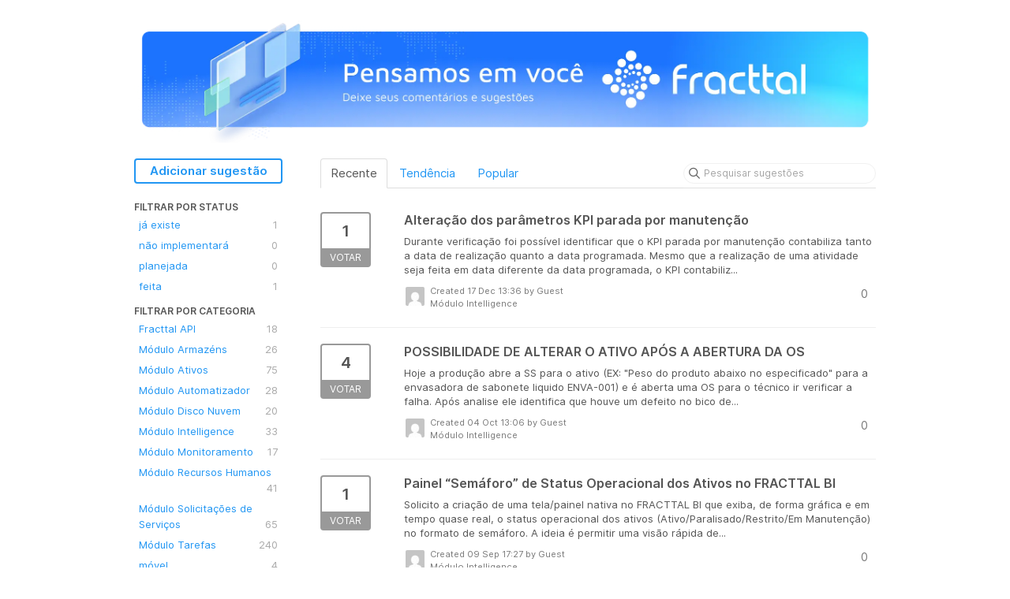

--- FILE ---
content_type: text/html; charset=utf-8
request_url: https://sugestoes.fracttal.com/?category=6824681398328083552&sort=recent
body_size: 6758
content:
<!DOCTYPE html>
<html lang="en">
  <head>
      <script type="cd439e27454cc056600f00fc-text/javascript">
        window.overrideAssetHost = "https://sugestoes.fracttal.com/assets/";
      </script>
    <meta http-equiv="X-UA-Compatible" content="IE=edge" />
    <meta http-equiv="Content-Type" content="text/html charset=UTF-8" />
    <meta name="publishing" content="true">
    <title>Módulo Intelligence | Sugestões à Fracttal (Portugués)</title>
<meta name="description" content="Customer Feedback. Add a new product idea or vote on an existing idea using the customer feedback form.">

    <script type="cd439e27454cc056600f00fc-text/javascript">
//<![CDATA[

      window.ahaLoaded = false;
      window.isIdeaPortal = true;
      window.portalAssets = {"js":["/assets/runtime-v2-51fd0e8d409070b9248f67e2aa40e688.js","/assets/vendor-v2-293da6da4776292faeaa6dd52cfcbc6e.js","/assets/idea_portals-v2-e8d551639caf2b9068c41f892ea55884.js","/assets/idea_portals-v2-8fcf11a28cd023de6daf986fb8f12f34.css"]};

//]]>
</script>
      <script type="cd439e27454cc056600f00fc-text/javascript">
    window.sentryRelease = window.sentryRelease || "de704dc6e4";
  </script>



      <link rel="stylesheet" href="https://sugestoes.fracttal.com/assets/idea_portals-v2-8fcf11a28cd023de6daf986fb8f12f34.css" data-turbolinks-track="true" media="all" />
    <script src="https://sugestoes.fracttal.com/assets/runtime-v2-51fd0e8d409070b9248f67e2aa40e688.js" data-turbolinks-track="true" type="cd439e27454cc056600f00fc-text/javascript"></script>
    <script src="https://sugestoes.fracttal.com/assets/vendor-v2-293da6da4776292faeaa6dd52cfcbc6e.js" data-turbolinks-track="true" type="cd439e27454cc056600f00fc-text/javascript"></script>
      <script src="https://sugestoes.fracttal.com/assets/idea_portals-v2-e8d551639caf2b9068c41f892ea55884.js" data-turbolinks-track="true" type="cd439e27454cc056600f00fc-text/javascript"></script>
    <meta name="csrf-param" content="authenticity_token" />
<meta name="csrf-token" content="lG2cwajSIiE1g0ERxXPnMGjqt9fYmQD0JzZgnJSNBfkhSGqyoBAoBLBuPBA3-YXG4oMIcFKFhxHadGfIlNAlLw" />
    <meta name="viewport" content="width=device-width, initial-scale=1" />
    <meta name="locale" content="en" />
    <meta name="portal-token" content="a3b040ea2fdeaaef6f50d67c4ea68ce4" />
    <meta name="idea-portal-id" content="6761366575864613561" />


      <link rel="canonical" href="https://sugestoes.fracttal.com/">
          <link rel="icon" href="https://sugestoes.fracttal.com/portal-favicon.jpg?1761941376&amp;size=thumb16" />

  </head>
  <body class="ideas-portal public">
    
    <style>
  a {
  color: #2196F3;
}

a:hover {
  color: #2196F3;
}

a:focus {
  color: #2196F3;
}

.btn-primary {
  color:  #2196F3;
}

.btn-outline.btn-primary {
  color: #2196F3;
  border-color: #2196F3;
  background-color: white;
}

.btn-outline.btn-primary:hover {
  background-color: #2196F310;
}

.btn-outline:hover {
  color: #2196F3;
  border-color: #2196F3;
  background-color: #2196F310;
}

.btn-vote.voted .vote-count {
  color: #2196F3;
}

.btn-vote.voted .vote-status {
  background-color: #2196F3;
}

.btn-vote.voted {
  border-color: #2196F3;
}

.filters .filter.active {
  background-color: #2196F3;
}

.dropdown-menu>li>a:hover {
  background-color: #2196F3;
  background-image: none;
}

</style>



  <!DOCTYPE html>
<html lang="en">
<head>
    <meta charset="UTF-8">
    <meta http-equiv="X-UA-Compatible" content="IE=edge">
    <meta name="viewport" content="width=device-width, initial-scale=1.0">
    <title>Document</title>
</head>
<style>
  .center {
  display: block;
  margin-left: auto;
  margin-right: auto;
  width: 50%;
}

.responsive {
  width: 100%;
  max-width: 950px;
  height: auto;
}
</style>
<body>
<br>
    <img  class="center responsive" src="https://www.fracttal.com/hubfs/Portal%20sugerencias/header-sugerencias-01-pt.webp" alt="fracttal-header-image">
<br>
<script src="/cdn-cgi/scripts/7d0fa10a/cloudflare-static/rocket-loader.min.js" data-cf-settings="cd439e27454cc056600f00fc-|49" defer></script><script defer src="https://static.cloudflareinsights.com/beacon.min.js/vcd15cbe7772f49c399c6a5babf22c1241717689176015" integrity="sha512-ZpsOmlRQV6y907TI0dKBHq9Md29nnaEIPlkf84rnaERnq6zvWvPUqr2ft8M1aS28oN72PdrCzSjY4U6VaAw1EQ==" data-cf-beacon='{"rayId":"9c490fbaeea12a83","version":"2025.9.1","serverTiming":{"name":{"cfExtPri":true,"cfEdge":true,"cfOrigin":true,"cfL4":true,"cfSpeedBrain":true,"cfCacheStatus":true}},"token":"5a405188ab3c47b4bc5c521fca32793e","b":1}' crossorigin="anonymous"></script>
</body>
</html>



<div class="container">
  <!-- Alerts in this file are used for the app and portals, they must not use the aha-alert web component -->




  <div class="portal-sidebar" id="portal-sidebar">
      <a class="btn btn-primary btn-outline add-idea-button" href="/ideas/new">Adicionar sugestão </a>
    <button class="btn btn-link btn-navbar" data-show-text="Show menu" data-hide-text="Hide menu" type="button"></button>

    <div id="sidebar-rollup">
      <div class="my-ideas-filters-wrapper">
        
      </div>
        <div class="statuses-filters-wrapper">
          <h4>
            Filtrar por status
          </h4>
          <ul class="statuses filters">
              <li>
  <a class="filter " data-url-param-toggle-name="status" data-url-param-toggle-value="6824702345096459758" data-url-param-toggle-remove="page" rel="nofollow" href="/?category=6824681398328083552&amp;sort=recent&amp;status=6824702345096459758">
     já existe

    <span class="pull-right">
        1
    </span>
    <div class="clearfix"></div>
</a></li>

              <li>
  <a class="filter " data-url-param-toggle-name="status" data-url-param-toggle-value="6824702345250173371" data-url-param-toggle-remove="page" rel="nofollow" href="/?category=6824681398328083552&amp;sort=recent&amp;status=6824702345250173371">
    não implementará

    <span class="pull-right">
        0
    </span>
    <div class="clearfix"></div>
</a></li>

              <li>
  <a class="filter " data-url-param-toggle-name="status" data-url-param-toggle-value="6824702345424094670" data-url-param-toggle-remove="page" rel="nofollow" href="/?category=6824681398328083552&amp;sort=recent&amp;status=6824702345424094670">
    planejada

    <span class="pull-right">
        0
    </span>
    <div class="clearfix"></div>
</a></li>

              <li>
  <a class="filter " data-url-param-toggle-name="status" data-url-param-toggle-value="6824702345574965863" data-url-param-toggle-remove="page" rel="nofollow" href="/?category=6824681398328083552&amp;sort=recent&amp;status=6824702345574965863">
    feita

    <span class="pull-right">
        1
    </span>
    <div class="clearfix"></div>
</a></li>

          </ul>
        </div>
        <div class="categories-filters-wrapper">
          <h4>
            Filtrar por categoria
          </h4>
          <ul class="categories filters">
                  <li id="category-6865065908811004989">
  <a class="filter category-filter" data-url-param-toggle-name="category" data-url-param-toggle-value="6865065908811004989" data-url-param-toggle-remove="project,page" href="/?category=6865065908811004989&amp;sort=recent%2F">
    <i class="category-collapser category-collapser--empty fa-solid fa-angle-right"></i>
    Fracttal API

    <span class="pull-right">
      <span class="close hide">&times;</span>
      <span class="category-count">18</span>
    </span>
    <div class="clearfix"></div>
</a>
</li>

  <li id="category-6824680722785674121">
  <a class="filter category-filter" data-url-param-toggle-name="category" data-url-param-toggle-value="6824680722785674121" data-url-param-toggle-remove="project,page" href="/?category=6824680722785674121&amp;sort=recent%2F">
    <i class="category-collapser category-collapser--empty fa-solid fa-angle-right"></i>
    Módulo Armazéns

    <span class="pull-right">
      <span class="close hide">&times;</span>
      <span class="category-count">26</span>
    </span>
    <div class="clearfix"></div>
</a>
    <ul class="categories-collapsed">
        <li id="category-6824684168644857106">
  <a class="filter category-filter" data-url-param-toggle-name="category" data-url-param-toggle-value="6824684168644857106" data-url-param-toggle-remove="project,page" href="/?category=6824684168644857106&amp;sort=recent%2F">
    <i class="category-collapser category-collapser--empty fa-solid fa-angle-right"></i>
    Módulo Solicitações de Materiais

    <span class="pull-right">
      <span class="close hide">&times;</span>
      <span class="category-count">6</span>
    </span>
    <div class="clearfix"></div>
</a>
</li>

    </ul>
</li>

  <li id="category-6824677026244870642">
  <a class="filter category-filter" data-url-param-toggle-name="category" data-url-param-toggle-value="6824677026244870642" data-url-param-toggle-remove="project,page" href="/?category=6824677026244870642&amp;sort=recent%2F">
    <i class="category-collapser category-collapser--empty fa-solid fa-angle-right"></i>
    Módulo Ativos

    <span class="pull-right">
      <span class="close hide">&times;</span>
      <span class="category-count">75</span>
    </span>
    <div class="clearfix"></div>
</a>
</li>

  <li id="category-6824681587962938060">
  <a class="filter category-filter" data-url-param-toggle-name="category" data-url-param-toggle-value="6824681587962938060" data-url-param-toggle-remove="project,page" href="/?category=6824681587962938060&amp;sort=recent%2F">
    <i class="category-collapser category-collapser--empty fa-solid fa-angle-right"></i>
    Módulo Automatizador

    <span class="pull-right">
      <span class="close hide">&times;</span>
      <span class="category-count">28</span>
    </span>
    <div class="clearfix"></div>
</a>
</li>

  <li id="category-6824681203430683052">
  <a class="filter category-filter" data-url-param-toggle-name="category" data-url-param-toggle-value="6824681203430683052" data-url-param-toggle-remove="project,page" href="/?category=6824681203430683052&amp;sort=recent%2F">
    <i class="category-collapser category-collapser--empty fa-solid fa-angle-right"></i>
    Módulo Disco Nuvem

    <span class="pull-right">
      <span class="close hide">&times;</span>
      <span class="category-count">20</span>
    </span>
    <div class="clearfix"></div>
</a>
</li>

  <li id="category-6824681398328083552">
  <a class="filter category-filter" data-url-param-toggle-name="category" data-url-param-toggle-value="6824681398328083552" data-url-param-toggle-remove="project,page" href="/?category=6824681398328083552&amp;sort=recent%2F">
    <i class="category-collapser category-collapser--empty fa-solid fa-angle-right"></i>
    Módulo Intelligence

    <span class="pull-right">
      <span class="close hide">&times;</span>
      <span class="category-count">33</span>
    </span>
    <div class="clearfix"></div>
</a>
</li>

  <li id="category-6824682062567068501">
  <a class="filter category-filter" data-url-param-toggle-name="category" data-url-param-toggle-value="6824682062567068501" data-url-param-toggle-remove="project,page" href="/?category=6824682062567068501&amp;sort=recent%2F">
    <i class="category-collapser category-collapser--empty fa-solid fa-angle-right"></i>
    Módulo Monitoramento

    <span class="pull-right">
      <span class="close hide">&times;</span>
      <span class="category-count">17</span>
    </span>
    <div class="clearfix"></div>
</a>
</li>

  <li id="category-6824683422658120059">
  <a class="filter category-filter" data-url-param-toggle-name="category" data-url-param-toggle-value="6824683422658120059" data-url-param-toggle-remove="project,page" href="/?category=6824683422658120059&amp;sort=recent%2F">
    <i class="category-collapser category-collapser--empty fa-solid fa-angle-right"></i>
    Módulo Recursos Humanos

    <span class="pull-right">
      <span class="close hide">&times;</span>
      <span class="category-count">41</span>
    </span>
    <div class="clearfix"></div>
</a>
    <ul class="categories-collapsed">
        <li id="category-6865066319371037532">
  <a class="filter category-filter" data-url-param-toggle-name="category" data-url-param-toggle-value="6865066319371037532" data-url-param-toggle-remove="project,page" href="/?category=6865066319371037532&amp;sort=recent%2F">
    <i class="category-collapser category-collapser--empty fa-solid fa-angle-right"></i>
    Teams

    <span class="pull-right">
      <span class="close hide">&times;</span>
      <span class="category-count">11</span>
    </span>
    <div class="clearfix"></div>
</a>
</li>

    </ul>
</li>

  <li id="category-6824684992769435243">
  <a class="filter category-filter" data-url-param-toggle-name="category" data-url-param-toggle-value="6824684992769435243" data-url-param-toggle-remove="project,page" href="/?category=6824684992769435243&amp;sort=recent%2F">
    <i class="category-collapser category-collapser--empty fa-solid fa-angle-right"></i>
    Módulo Solicitações de Serviços

    <span class="pull-right">
      <span class="close hide">&times;</span>
      <span class="category-count">65</span>
    </span>
    <div class="clearfix"></div>
</a>
</li>

  <li id="category-6824685525190666271">
  <a class="filter category-filter" data-url-param-toggle-name="category" data-url-param-toggle-value="6824685525190666271" data-url-param-toggle-remove="project,page" href="/?category=6824685525190666271&amp;sort=recent%2F">
    <i class="category-collapser category-collapser--empty fa-solid fa-angle-right"></i>
    Módulo Tarefas

    <span class="pull-right">
      <span class="close hide">&times;</span>
      <span class="category-count">240</span>
    </span>
    <div class="clearfix"></div>
</a>
</li>

  <li id="category-6824686146458493892">
  <a class="filter category-filter" data-url-param-toggle-name="category" data-url-param-toggle-value="6824686146458493892" data-url-param-toggle-remove="project,page" href="/?category=6824686146458493892&amp;sort=recent%2F">
    <i class="category-collapser category-collapser--empty fa-solid fa-angle-right"></i>
    móvel

    <span class="pull-right">
      <span class="close hide">&times;</span>
      <span class="category-count">4</span>
    </span>
    <div class="clearfix"></div>
</a>
</li>

  <li id="category-6824686672563714207">
  <a class="filter category-filter" data-url-param-toggle-name="category" data-url-param-toggle-value="6824686672563714207" data-url-param-toggle-remove="project,page" href="/?category=6824686672563714207&amp;sort=recent%2F">
    <i class="category-collapser category-collapser--empty fa-solid fa-angle-right"></i>
    UX-Geral

    <span class="pull-right">
      <span class="close hide">&times;</span>
      <span class="category-count">39</span>
    </span>
    <div class="clearfix"></div>
</a>
</li>


          </ul>
            <script type="cd439e27454cc056600f00fc-text/javascript">
//<![CDATA[

              $("#category-6824681398328083552 .filter:first").addClass("active")
              $("#category-6824681398328083552 .close:first").removeClass("hide")
              $("#category-6824681398328083552 .category-count:first").addClass("hide")

//]]>
</script>        </div>
        <div class="signup-link">
      <a class="login-link" href="/portal_session/new">Entrar / inscrever-se</a>
      <div class="login-popover popover portal-user">
        <!-- Alerts in this file are used for the app and portals, they must not use the aha-alert web component -->






<div class="email-popover ">
  <div class="arrow tooltip-arrow"></div>
  <form class="form-horizontal" action="/auth/redirect_to_auth" accept-charset="UTF-8" data-remote="true" method="post"><input type="hidden" name="authenticity_token" value="jzeEEtRc1MoFqhNp3-CuNc2eqA26zn9AFGp5PJHJEAYiDvuU24WHzAvFEtMtxKXW2PR2LAfCu2UAsXwJ0xRzAw" autocomplete="off" />
    <h3>Identify yourself with your email address</h3>
    <div class="control-group">
        <label class="control-label" for="sessions_email">Email address</label>
      <div class="controls">
        <input type="text" name="sessions[email]" id="email" placeholder="Email address" autocomplete="off" class="input-block-level" autofocus="autofocus" aria-required="true" />
      </div>
    </div>
    <div class="extra-fields"></div>

    <div class="control-group">
      <div class="controls">
        <input type="submit" name="commit" value="Next" class="btn btn-outline btn-primary pull-left" id="vote" data-disable-with="Sending…" />
      </div>
    </div>
    <div class="clearfix"></div>
</form></div>

      </div>
  </div>

    </div>
  </div>
  <div class="portal-content">
    <div class="portal-nav">
      <ul class="nav nav-tabs">
            <li class="active">
              <a data-url-param-toggle-name="sort" data-url-param-toggle-value="recent" data-url-param-toggle-remove="page" rel="nofollow" href="/?category=6824681398328083552">Recente </a>
            </li>
            <li class="">
              <a data-url-param-toggle-name="sort" data-url-param-toggle-value="trending" data-url-param-toggle-remove="page" rel="nofollow" href="/?category=6824681398328083552&amp;sort=trending">Tendência</a>
            </li>
            <li class="">
              <a data-url-param-toggle-name="sort" data-url-param-toggle-value="popular" data-url-param-toggle-remove="page" rel="nofollow" href="/?category=6824681398328083552&amp;sort=popular">Popular</a>
            </li>
      </ul>
      <div class="search-form">
  <form class="form-horizontal idea-search-form" action="/ideas/search" accept-charset="UTF-8" method="get">
    <div class="search-field">
      <input type="text" name="query" id="query" class="input-medium search-query" placeholder="Pesquisar sugestões" aria-label="Pesquisar sugestões" />
      <a class="fa-regular fa-circle-xmark clear-button" style="display:none;" href="/ideas"></a>
    </div>
</form></div>

    </div>

    <ul class="list-ideas ideas">
            <li class="idea" id="7584820402212270425">
  
<div class="idea-endorsement" id="idea-7584820402212270425-endorsement">
        <a class="btn-vote" data-disable="true" data-count="1" data-remote="true" rel="nofollow" data-method="post" href="/ideas/F10-I-661/idea_endorsements?idea_ids%5B%5D=7584820402212270425&amp;idea_ids%5B%5D=7557352260580971247&amp;idea_ids%5B%5D=7548142285885635347&amp;idea_ids%5B%5D=7525808690143790714&amp;idea_ids%5B%5D=7472858687137637639&amp;idea_ids%5B%5D=7450465443573551608&amp;idea_ids%5B%5D=7427200782800580352&amp;idea_ids%5B%5D=7376339827338817558&amp;idea_ids%5B%5D=7345192988724283797&amp;idea_ids%5B%5D=7322596392274715682">
          <span class="vote-count">
            1
          </span>
          <span class="vote-status">
            VOTAR
          </span>
</a>  <div class="popover vote-popover portal-user"></div>
</div>

  <a class="idea-link" href="/ideas/F10-I-661">
    <div class="idea-details">
      <h3>
        Alteração dos parâmetros KPI parada por manutenção
        

      </h3>
      <div class="description">
          Durante verificação foi possível identificar que o KPI parada por manutenção contabiliza tanto a data de realização quanto a data programada. Mesmo que a realização de uma atividade seja feita em data diferente da data programada, o KPI contabiliz...
      </div>
      <div class="idea-meta">
        <span class="avatar">
          <script src="/cdn-cgi/scripts/7d0fa10a/cloudflare-static/rocket-loader.min.js" data-cf-settings="cd439e27454cc056600f00fc-|49"></script><img alt="" onerror="this.style.visibility = &quot;hidden&quot;" src="https://secure.gravatar.com/avatar/ecdbac4fecc3b98c3c299468cc021798?default=mm&rating=G&size=32" width="32" height="32" />
        </span>
        <div class="idea-meta-created">
          <div class="idea-meta-secondary">
            Created 17 Dec 13:36
              by Guest
          </div>
          <div class="idea-meta-secondary">
            Módulo Intelligence
          </div>
        </div>
        <span class="comment-count">
          <i class="fa-regular fa-comments"></i>
          0
        </span>
        <div class="clearfix"></div>
      </div>
    </div>
    <div class="clearfix"></div>
  </a>

  <div class="clearfix"></div>
</li>

            <li class="idea" id="7557352260580971247">
  
<div class="idea-endorsement" id="idea-7557352260580971247-endorsement">
        <a class="btn-vote" data-disable="true" data-count="1" data-remote="true" rel="nofollow" data-method="post" href="/ideas/F10-I-645/idea_endorsements?idea_ids%5B%5D=7584820402212270425&amp;idea_ids%5B%5D=7557352260580971247&amp;idea_ids%5B%5D=7548142285885635347&amp;idea_ids%5B%5D=7525808690143790714&amp;idea_ids%5B%5D=7472858687137637639&amp;idea_ids%5B%5D=7450465443573551608&amp;idea_ids%5B%5D=7427200782800580352&amp;idea_ids%5B%5D=7376339827338817558&amp;idea_ids%5B%5D=7345192988724283797&amp;idea_ids%5B%5D=7322596392274715682">
          <span class="vote-count">
            4
          </span>
          <span class="vote-status">
            VOTAR
          </span>
</a>  <div class="popover vote-popover portal-user"></div>
</div>

  <a class="idea-link" href="/ideas/F10-I-645">
    <div class="idea-details">
      <h3>
        POSSIBILIDADE DE ALTERAR O ATIVO APÓS A ABERTURA DA OS
        

      </h3>
      <div class="description">
          Hoje a produção abre a SS para o ativo (EX: "Peso do produto abaixo no especificado" para a envasadora de sabonete liquido ENVA-001) e é aberta uma OS para o técnico ir verificar a falha. Após analise ele identifica que houve um defeito no bico de...
      </div>
      <div class="idea-meta">
        <span class="avatar">
          <script src="/cdn-cgi/scripts/7d0fa10a/cloudflare-static/rocket-loader.min.js" data-cf-settings="cd439e27454cc056600f00fc-|49"></script><img alt="" onerror="this.style.visibility = &quot;hidden&quot;" src="https://secure.gravatar.com/avatar/082a73dbc1108be6e85961eda87bd43c?default=mm&rating=G&size=32" width="32" height="32" />
        </span>
        <div class="idea-meta-created">
          <div class="idea-meta-secondary">
            Created 04 Oct 13:06
              by Guest
          </div>
          <div class="idea-meta-secondary">
            Módulo Intelligence
          </div>
        </div>
        <span class="comment-count">
          <i class="fa-regular fa-comments"></i>
          0
        </span>
        <div class="clearfix"></div>
      </div>
    </div>
    <div class="clearfix"></div>
  </a>

  <div class="clearfix"></div>
</li>

            <li class="idea" id="7548142285885635347">
  
<div class="idea-endorsement" id="idea-7548142285885635347-endorsement">
        <a class="btn-vote" data-disable="true" data-count="1" data-remote="true" rel="nofollow" data-method="post" href="/ideas/F10-I-637/idea_endorsements?idea_ids%5B%5D=7584820402212270425&amp;idea_ids%5B%5D=7557352260580971247&amp;idea_ids%5B%5D=7548142285885635347&amp;idea_ids%5B%5D=7525808690143790714&amp;idea_ids%5B%5D=7472858687137637639&amp;idea_ids%5B%5D=7450465443573551608&amp;idea_ids%5B%5D=7427200782800580352&amp;idea_ids%5B%5D=7376339827338817558&amp;idea_ids%5B%5D=7345192988724283797&amp;idea_ids%5B%5D=7322596392274715682">
          <span class="vote-count">
            1
          </span>
          <span class="vote-status">
            VOTAR
          </span>
</a>  <div class="popover vote-popover portal-user"></div>
</div>

  <a class="idea-link" href="/ideas/F10-I-637">
    <div class="idea-details">
      <h3>
        Painel “Semáforo” de Status Operacional dos Ativos no FRACTTAL BI
        

      </h3>
      <div class="description">
          Solicito a criação de uma tela/painel nativa no FRACTTAL BI que exiba, de forma gráfica e em tempo quase real, o status operacional dos ativos (Ativo/Paralisado/Restrito/Em Manutenção) no formato de semáforo. A ideia é permitir uma visão rápida de...
      </div>
      <div class="idea-meta">
        <span class="avatar">
          <script src="/cdn-cgi/scripts/7d0fa10a/cloudflare-static/rocket-loader.min.js" data-cf-settings="cd439e27454cc056600f00fc-|49"></script><img alt="" onerror="this.style.visibility = &quot;hidden&quot;" src="https://secure.gravatar.com/avatar/5c1f6e7ad71752d2c937252cae7e6e9f?default=mm&rating=G&size=32" width="32" height="32" />
        </span>
        <div class="idea-meta-created">
          <div class="idea-meta-secondary">
            Created 09 Sep 17:27
              by Guest
          </div>
          <div class="idea-meta-secondary">
            Módulo Intelligence
          </div>
        </div>
        <span class="comment-count">
          <i class="fa-regular fa-comments"></i>
          0
        </span>
        <div class="clearfix"></div>
      </div>
    </div>
    <div class="clearfix"></div>
  </a>

  <div class="clearfix"></div>
</li>

            <li class="idea" id="7525808690143790714">
  
<div class="idea-endorsement" id="idea-7525808690143790714-endorsement">
        <a class="btn-vote" data-disable="true" data-count="1" data-remote="true" rel="nofollow" data-method="post" href="/ideas/F10-I-623/idea_endorsements?idea_ids%5B%5D=7584820402212270425&amp;idea_ids%5B%5D=7557352260580971247&amp;idea_ids%5B%5D=7548142285885635347&amp;idea_ids%5B%5D=7525808690143790714&amp;idea_ids%5B%5D=7472858687137637639&amp;idea_ids%5B%5D=7450465443573551608&amp;idea_ids%5B%5D=7427200782800580352&amp;idea_ids%5B%5D=7376339827338817558&amp;idea_ids%5B%5D=7345192988724283797&amp;idea_ids%5B%5D=7322596392274715682">
          <span class="vote-count">
            1
          </span>
          <span class="vote-status">
            VOTAR
          </span>
</a>  <div class="popover vote-popover portal-user"></div>
</div>

  <a class="idea-link" href="/ideas/F10-I-623">
    <div class="idea-details">
      <h3>
        Aparecer as Ordens de Trabalho Criadas e executadas na televisão em tempo real
        

      </h3>
      <div class="description">
          Uma tela para televisão onde fica mostrando os novos chamados e aonde estão os colaboradores, em quais maquinas estão atuando, algo que toda a equipe consiga visualizar.
      </div>
      <div class="idea-meta">
        <span class="avatar">
          <script src="/cdn-cgi/scripts/7d0fa10a/cloudflare-static/rocket-loader.min.js" data-cf-settings="cd439e27454cc056600f00fc-|49"></script><img alt="" onerror="this.style.visibility = &quot;hidden&quot;" src="https://secure.gravatar.com/avatar/b7a0cc0493b2b25b09842d06db487138?default=mm&rating=G&size=32" width="32" height="32" />
        </span>
        <div class="idea-meta-created">
          <div class="idea-meta-secondary">
            Created 11 Jul 13:01
              by Guest
          </div>
          <div class="idea-meta-secondary">
            Módulo Intelligence
          </div>
        </div>
        <span class="comment-count">
          <i class="fa-regular fa-comments"></i>
          0
        </span>
        <div class="clearfix"></div>
      </div>
    </div>
    <div class="clearfix"></div>
  </a>

  <div class="clearfix"></div>
</li>

            <li class="idea" id="7472858687137637639">
  
<div class="idea-endorsement" id="idea-7472858687137637639-endorsement">
        <a class="btn-vote" data-disable="true" data-count="1" data-remote="true" rel="nofollow" data-method="post" href="/ideas/F10-I-579/idea_endorsements?idea_ids%5B%5D=7584820402212270425&amp;idea_ids%5B%5D=7557352260580971247&amp;idea_ids%5B%5D=7548142285885635347&amp;idea_ids%5B%5D=7525808690143790714&amp;idea_ids%5B%5D=7472858687137637639&amp;idea_ids%5B%5D=7450465443573551608&amp;idea_ids%5B%5D=7427200782800580352&amp;idea_ids%5B%5D=7376339827338817558&amp;idea_ids%5B%5D=7345192988724283797&amp;idea_ids%5B%5D=7322596392274715682">
          <span class="vote-count">
            1
          </span>
          <span class="vote-status">
            VOTAR
          </span>
</a>  <div class="popover vote-popover portal-user"></div>
</div>

  <a class="idea-link" href="/ideas/F10-I-579">
    <div class="idea-details">
      <h3>
        Gráficos com comparação entre diferentes sucursais.
        

      </h3>
      <div class="description">
          Alteração nos Gráficos do Layout Principal: Necessitamos que o sistema apresente as mesmas informações, porém com a possibilidade de comparação entre ativos, localizações ou regionais, a fim de obter uma visão mais detalhada e personalizada. Ex co...
      </div>
      <div class="idea-meta">
        <span class="avatar">
          <script src="/cdn-cgi/scripts/7d0fa10a/cloudflare-static/rocket-loader.min.js" data-cf-settings="cd439e27454cc056600f00fc-|49"></script><img alt="" onerror="this.style.visibility = &quot;hidden&quot;" src="https://secure.gravatar.com/avatar/acf4c39af9968e94778fcc751d7cfeaa?default=mm&rating=G&size=32" width="32" height="32" />
        </span>
        <div class="idea-meta-created">
          <div class="idea-meta-secondary">
            Created 18 Feb 20:28
              by Lucas Filipe
          </div>
          <div class="idea-meta-secondary">
            Módulo Intelligence
          </div>
        </div>
        <span class="comment-count">
          <i class="fa-regular fa-comments"></i>
          0
        </span>
        <div class="clearfix"></div>
      </div>
    </div>
    <div class="clearfix"></div>
  </a>

  <div class="clearfix"></div>
</li>

            <li class="idea" id="7450465443573551608">
  
<div class="idea-endorsement" id="idea-7450465443573551608-endorsement">
        <a class="btn-vote" data-disable="true" data-count="1" data-remote="true" rel="nofollow" data-method="post" href="/ideas/F10-I-558/idea_endorsements?idea_ids%5B%5D=7584820402212270425&amp;idea_ids%5B%5D=7557352260580971247&amp;idea_ids%5B%5D=7548142285885635347&amp;idea_ids%5B%5D=7525808690143790714&amp;idea_ids%5B%5D=7472858687137637639&amp;idea_ids%5B%5D=7450465443573551608&amp;idea_ids%5B%5D=7427200782800580352&amp;idea_ids%5B%5D=7376339827338817558&amp;idea_ids%5B%5D=7345192988724283797&amp;idea_ids%5B%5D=7322596392274715682">
          <span class="vote-count">
            5
          </span>
          <span class="vote-status">
            VOTAR
          </span>
</a>  <div class="popover vote-popover portal-user"></div>
</div>

  <a class="idea-link" href="/ideas/F10-I-558">
    <div class="idea-details">
      <h3>
        TABELA DINÂMICA SEM LIMITE DE DADOS
        

      </h3>
      <div class="description">
          Hoje a tabela dinâmica do módulo de análise econômica possui uma limitação de quantos registros ela consegue suportar. Porém, aqui na empresa é muita demanda, o que acaba dificultando a utilização da ferramenta pois muitas das vezes não conseguimo...
      </div>
      <div class="idea-meta">
        <span class="avatar">
          <script src="/cdn-cgi/scripts/7d0fa10a/cloudflare-static/rocket-loader.min.js" data-cf-settings="cd439e27454cc056600f00fc-|49"></script><img alt="" onerror="this.style.visibility = &quot;hidden&quot;" src="https://secure.gravatar.com/avatar/18aa6e82f3119340a377e832323d08bd?default=mm&rating=G&size=32" width="32" height="32" />
        </span>
        <div class="idea-meta-created">
          <div class="idea-meta-secondary">
            Created 20 Dec 12:11
              by Guest
          </div>
          <div class="idea-meta-secondary">
            Módulo Intelligence
          </div>
        </div>
        <span class="comment-count">
          <i class="fa-regular fa-comments"></i>
          0
        </span>
        <div class="clearfix"></div>
      </div>
    </div>
    <div class="clearfix"></div>
  </a>

  <div class="clearfix"></div>
</li>

            <li class="idea" id="7427200782800580352">
  
<div class="idea-endorsement" id="idea-7427200782800580352-endorsement">
        <a class="btn-vote" data-disable="true" data-count="1" data-remote="true" rel="nofollow" data-method="post" href="/ideas/F10-I-543/idea_endorsements?idea_ids%5B%5D=7584820402212270425&amp;idea_ids%5B%5D=7557352260580971247&amp;idea_ids%5B%5D=7548142285885635347&amp;idea_ids%5B%5D=7525808690143790714&amp;idea_ids%5B%5D=7472858687137637639&amp;idea_ids%5B%5D=7450465443573551608&amp;idea_ids%5B%5D=7427200782800580352&amp;idea_ids%5B%5D=7376339827338817558&amp;idea_ids%5B%5D=7345192988724283797&amp;idea_ids%5B%5D=7322596392274715682">
          <span class="vote-count">
            6
          </span>
          <span class="vote-status">
            VOTAR
          </span>
</a>  <div class="popover vote-popover portal-user"></div>
</div>

  <a class="idea-link" href="/ideas/F10-I-543">
    <div class="idea-details">
      <h3>
        Função de guardar os filtros realizados na tabela dinâmica
        

      </h3>
      <div class="description">
          Se a função existir seria muito mais rápido realizar consulta, principalmente em relação a itens de almoxarifado. Muito mais prático para consultas.
      </div>
      <div class="idea-meta">
        <span class="avatar">
          <script src="/cdn-cgi/scripts/7d0fa10a/cloudflare-static/rocket-loader.min.js" data-cf-settings="cd439e27454cc056600f00fc-|49"></script><img alt="" onerror="this.style.visibility = &quot;hidden&quot;" src="https://secure.gravatar.com/avatar/1bfac147833cdca400eb584f39bae31a?default=mm&rating=G&size=32" width="32" height="32" />
        </span>
        <div class="idea-meta-created">
          <div class="idea-meta-secondary">
            Created 18 Oct 19:32
              by Guest
          </div>
          <div class="idea-meta-secondary">
            Módulo Intelligence
          </div>
        </div>
        <span class="comment-count">
          <i class="fa-regular fa-comments"></i>
          0
        </span>
        <div class="clearfix"></div>
      </div>
    </div>
    <div class="clearfix"></div>
  </a>

  <div class="clearfix"></div>
</li>

            <li class="idea" id="7376339827338817558">
  
<div class="idea-endorsement" id="idea-7376339827338817558-endorsement">
        <a class="btn-vote" data-disable="true" data-count="1" data-remote="true" rel="nofollow" data-method="post" href="/ideas/F10-I-524/idea_endorsements?idea_ids%5B%5D=7584820402212270425&amp;idea_ids%5B%5D=7557352260580971247&amp;idea_ids%5B%5D=7548142285885635347&amp;idea_ids%5B%5D=7525808690143790714&amp;idea_ids%5B%5D=7472858687137637639&amp;idea_ids%5B%5D=7450465443573551608&amp;idea_ids%5B%5D=7427200782800580352&amp;idea_ids%5B%5D=7376339827338817558&amp;idea_ids%5B%5D=7345192988724283797&amp;idea_ids%5B%5D=7322596392274715682">
          <span class="vote-count">
            5
          </span>
          <span class="vote-status">
            VOTAR
          </span>
</a>  <div class="popover vote-popover portal-user"></div>
</div>

  <a class="idea-link" href="/ideas/F10-I-524">
    <div class="idea-details">
      <h3>
        Conseguir baixar todos os relatórios em um único documento, podendo filtrar por período de mês ou até mesmo selecionar o quais em especifico vc quer. Facilitando e acelerando o trabalho de ter quer ir de um por um salvando relatório.
        

      </h3>
      <div class="description">
          Gostaria de poder filtrar todas as OSs do mês selecionar as mesmas e baixar em um só PDF ou doc. Na atual versão só consigo baixar de um por um e isso da muito trabalho, ainda mais se precisar imprimir. (A sugestão seria uma melhora na seleção das...
      </div>
      <div class="idea-meta">
        <span class="avatar">
          <script src="/cdn-cgi/scripts/7d0fa10a/cloudflare-static/rocket-loader.min.js" data-cf-settings="cd439e27454cc056600f00fc-|49"></script><img alt="" onerror="this.style.visibility = &quot;hidden&quot;" src="https://secure.gravatar.com/avatar/dd7abb4d998a05f4917554d96fa813a6?default=mm&rating=G&size=32" width="32" height="32" />
        </span>
        <div class="idea-meta-created">
          <div class="idea-meta-secondary">
            Created 03 Jun 18:05
              by Guest
          </div>
          <div class="idea-meta-secondary">
            Módulo Intelligence
          </div>
        </div>
        <span class="comment-count">
          <i class="fa-regular fa-comments"></i>
          0
        </span>
        <div class="clearfix"></div>
      </div>
    </div>
    <div class="clearfix"></div>
  </a>

  <div class="clearfix"></div>
</li>

            <li class="idea" id="7345192988724283797">
  
<div class="idea-endorsement" id="idea-7345192988724283797-endorsement">
        <a class="btn-vote" data-disable="true" data-count="1" data-remote="true" rel="nofollow" data-method="post" href="/ideas/F10-I-504/idea_endorsements?idea_ids%5B%5D=7584820402212270425&amp;idea_ids%5B%5D=7557352260580971247&amp;idea_ids%5B%5D=7548142285885635347&amp;idea_ids%5B%5D=7525808690143790714&amp;idea_ids%5B%5D=7472858687137637639&amp;idea_ids%5B%5D=7450465443573551608&amp;idea_ids%5B%5D=7427200782800580352&amp;idea_ids%5B%5D=7376339827338817558&amp;idea_ids%5B%5D=7345192988724283797&amp;idea_ids%5B%5D=7322596392274715682">
          <span class="vote-count">
            5
          </span>
          <span class="vote-status">
            VOTAR
          </span>
</a>  <div class="popover vote-popover portal-user"></div>
</div>

  <a class="idea-link" href="/ideas/F10-I-504">
    <div class="idea-details">
      <h3>
        Exportar horas lançadas pelos técnicos quando tem mais de um mantenedor atuando na OS. 
        

      </h3>
      <div class="description">
          Hoje não conseguimos exportar as horas de cada técnico, somente a somatória das horas totais da OS. Quando tem mais de um mantenedor trabalhando OS, somente exporta o total e não divido por cada tecnico Sugestão é de pode extrair um relatório das ...
      </div>
      <div class="idea-meta">
        <span class="avatar">
          <script src="/cdn-cgi/scripts/7d0fa10a/cloudflare-static/rocket-loader.min.js" data-cf-settings="cd439e27454cc056600f00fc-|49"></script><img alt="" onerror="this.style.visibility = &quot;hidden&quot;" src="https://secure.gravatar.com/avatar/b50f5fc7b869ebcf23ab080cbca858c2?default=mm&rating=G&size=32" width="32" height="32" />
        </span>
        <div class="idea-meta-created">
          <div class="idea-meta-secondary">
            Created 11 Mar 19:40
              by Edson Adão  Nogueira
          </div>
          <div class="idea-meta-secondary">
            Módulo Intelligence
          </div>
        </div>
        <span class="comment-count">
          <i class="fa-regular fa-comments"></i>
          0
        </span>
        <div class="clearfix"></div>
      </div>
    </div>
    <div class="clearfix"></div>
  </a>

  <div class="clearfix"></div>
</li>

            <li class="idea" id="7322596392274715682">
  
<div class="idea-endorsement" id="idea-7322596392274715682-endorsement">
        <a class="btn-vote" data-disable="true" data-count="1" data-remote="true" rel="nofollow" data-method="post" href="/ideas/F10-I-485/idea_endorsements?idea_ids%5B%5D=7584820402212270425&amp;idea_ids%5B%5D=7557352260580971247&amp;idea_ids%5B%5D=7548142285885635347&amp;idea_ids%5B%5D=7525808690143790714&amp;idea_ids%5B%5D=7472858687137637639&amp;idea_ids%5B%5D=7450465443573551608&amp;idea_ids%5B%5D=7427200782800580352&amp;idea_ids%5B%5D=7376339827338817558&amp;idea_ids%5B%5D=7345192988724283797&amp;idea_ids%5B%5D=7322596392274715682">
          <span class="vote-count">
            3
          </span>
          <span class="vote-status">
            VOTAR
          </span>
</a>  <div class="popover vote-popover portal-user"></div>
</div>

  <a class="idea-link" href="/ideas/F10-I-485">
    <div class="idea-details">
      <h3>
        Olá, preciso extrair informações separadas de KPIs - MTBF e MTTR para o OEE, isso requer que os filtros dos KPIS como os de CLASSIFICAÇÃO e/ou CAUSA sejam habilitados.
        

      </h3>
      <div class="description">
          Hoje quando exporto os indicadores eles são pelo filtro de Ativo fora de serviço apenas, hoje necessitamos que seja feita em duas etapas, mas que só será possível com a utilização dos filtros : uma com um Tipo de Classificação: Corretiva Emergenci...
      </div>
      <div class="idea-meta">
        <span class="avatar">
          <script src="/cdn-cgi/scripts/7d0fa10a/cloudflare-static/rocket-loader.min.js" data-cf-settings="cd439e27454cc056600f00fc-|49"></script><img alt="" onerror="this.style.visibility = &quot;hidden&quot;" src="https://secure.gravatar.com/avatar/aa61938e5199a39fa2a18b1f3a0e27c9?default=mm&rating=G&size=32" width="32" height="32" />
        </span>
        <div class="idea-meta-created">
          <div class="idea-meta-secondary">
            Created 10 Jan 22:13
              by Guest
          </div>
          <div class="idea-meta-secondary">
            Módulo Intelligence
          </div>
        </div>
        <span class="comment-count">
          <i class="fa-regular fa-comments"></i>
          0
        </span>
        <div class="clearfix"></div>
      </div>
    </div>
    <div class="clearfix"></div>
  </a>

  <div class="clearfix"></div>
</li>

    </ul>
    
    <div class="pagination">
      <ul>
        
        
            
<li id="" class="active">
  <a href="#">1</a>
</li>
            
<li id="" class="">
  <a rel="next" href="/?category=6824681398328083552&amp;page=2&amp;sort=recent">2</a>
</li>
            
<li id="" class="">
  <a href="/?category=6824681398328083552&amp;page=3&amp;sort=recent">3</a>
</li>
            
<li id="" class="">
  <a href="/?category=6824681398328083552&amp;page=4&amp;sort=recent">4</a>
</li>
        
<li id="">
  <a rel="next" href="/?category=6824681398328083552&amp;page=2&amp;sort=recent">Next &rsaquo;</a>
</li>
        

<li id="">
  <a href="/?category=6824681398328083552&amp;page=4&amp;sort=recent">Last &raquo;</a>
</li>
      </ul>
    </div>

  </div>
</div>


      <div class="portal-aha-footer">
      <div class="container">
        <footer>
          <div class="powered-by">
            Idea management by <a href="https://www.aha.io/ideas/overview?utm_source=ideas-portal" target="_blank">Aha!</a>

          </div>
        </footer>
      </div>
    </div>




    <div class="modal hide fade" id="modal-window"></div>
  </body>
</html>

